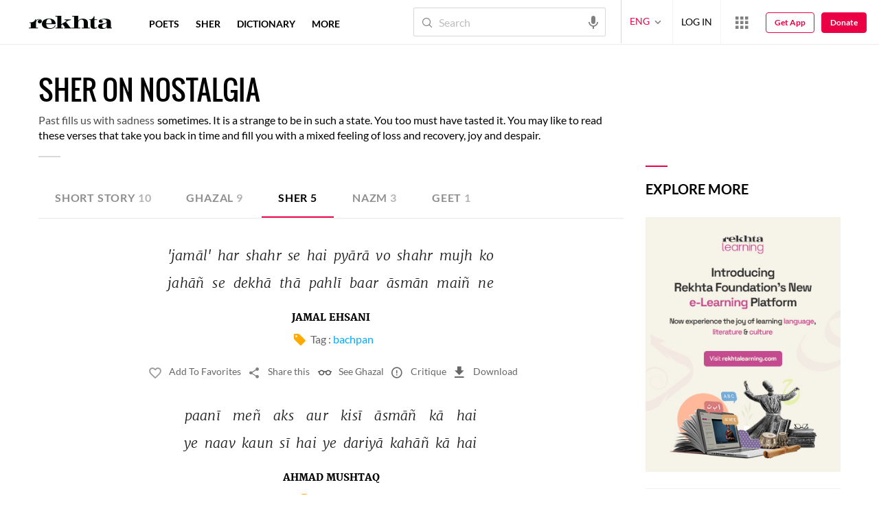

--- FILE ---
content_type: application/x-javascript; charset=utf-8
request_url: https://world.rekhta.org/user/userinfo
body_size: 180
content:
var userInfo = {"Name":null,"ImageUrl":null,"Id":null,"SessionId":"31fd3992-a077-495b-9249-73b00f757916","FavCount":0,"GuestUserValue":null,"SearchSessionId":"31fd3992-a077-495b-9249-73b00f757916","Email":null,"host":"world.rekhta.org"};